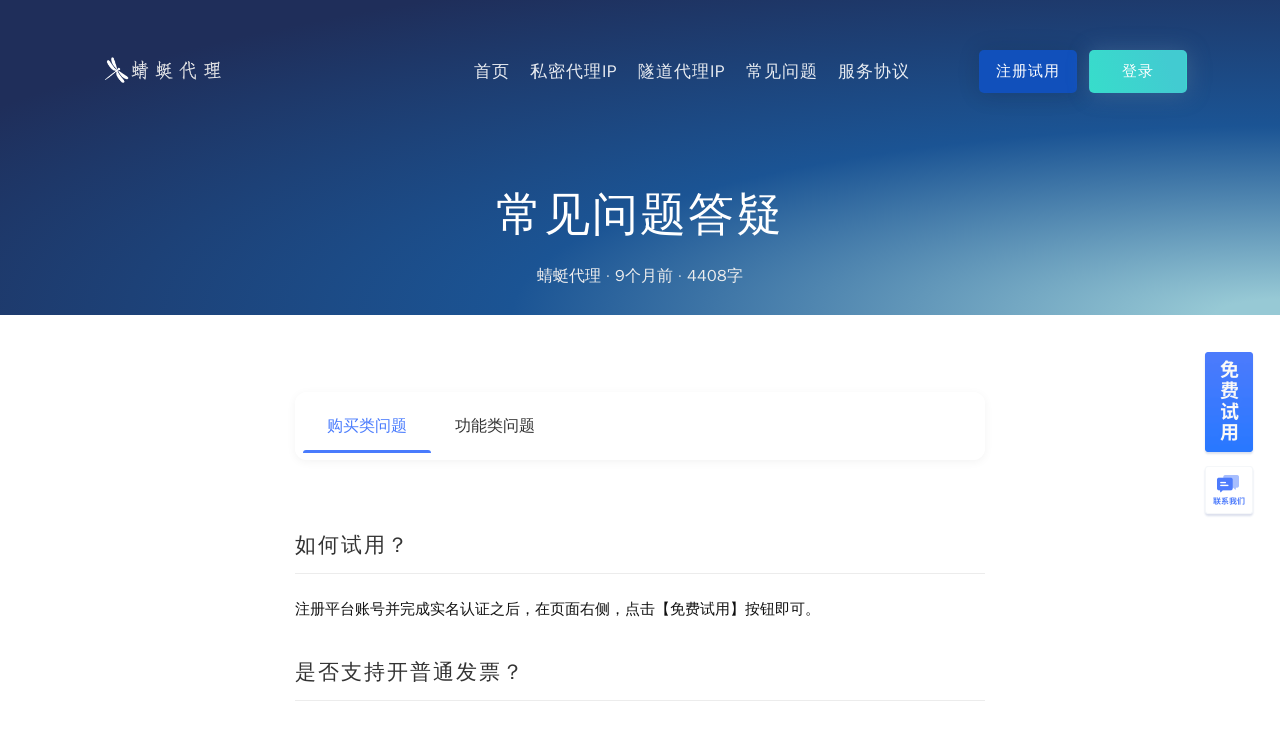

--- FILE ---
content_type: text/html; charset=UTF-8
request_url: https://proxy.horocn.com/news/jwQA.html
body_size: 6296
content:
<!DOCTYPE html><html lang="zh-CN"><head><meta charset="utf-8"><meta name="theme-color" content="#1B85B6"><meta http-equiv="X-UA-Compatible" content="IE=edge,chrome=1"><meta name="renderer" content="webkit"><meta name="viewport" content="width=device-width,initial-scale=1"><meta name="applicable-device" content="pc, mobile"><title>常见问题答疑 - 蜻蜓代理</title><link rel="stylesheet" href="/libs/theme-full.min.css?v=20250401165513"><link rel="stylesheet" href="/libs/alertifyjs/css/alertify.min.css?v=20220418"><link rel="stylesheet" href="/libs/alertifyjs/css/themes/bootstrap.min.css?v=20220418"><meta name="description" content="蜻蜓代理是国内优质代理IP服务商，支持企业发票及对公转账，新用户享免费试用（私密代理1000 IP/天，隧道代理24小时）。私密代理API与隧道代理差异：私密代理灵活管理IP列表，隧道代理自动轮转无需更换配置。提供包天/月/季/年多种套餐（24h-360天），续费不换号无缝衔接。专注国内合规代理服务，严格遵循网络政策，不提供海外代理。用户中心一键操作，7x24客服支持，助力企业高效开展合规网络业务"><link rel="canonical" href="https://proxy.horocn.com/news/jwQA.html"><script>var _hmt = _hmt || [];
        (function () {
            var hm = document.createElement("script");
            hm.src = "https://hm.baidu.com/hm.js?fa61ddc8d8754794ef2cde00dad02bc4";
            var s = document.getElementsByTagName("script")[0];
            s.parentNode.insertBefore(hm, s);
        })();</script><script type="text/javascript">(function(c,l,a,r,i,t,y){
            c[a]=c[a]||function(){(c[a].q=c[a].q||[]).push(arguments)};
            t=l.createElement(r);t.async=1;t.src="https://www.clarity.ms/tag/"+i;
            y=l.getElementsByTagName(r)[0];y.parentNode.insertBefore(t,y);
        })(window, document, "clarity", "script", "qgtwymhhq7");</script><script async src="https://www.googletagmanager.com/gtag/js?id=G-B6H6WBHPD0"></script><script>window.dataLayer = window.dataLayer || [];
        function gtag(){dataLayer.push(arguments);}
        gtag('js', new Date());

        gtag('config', 'G-B6H6WBHPD0');
        gtag('config', 'AW-818974909');</script><link href="/news-detail.css?68dde5acfc8ba8aea44e" rel="stylesheet"></head><body><div class="wrapper"><header class="transparent"><div class="container"><div class="row"><div class="col-md-2"><div class="logo"><a href="/"><img width="144px" height="33.23px" height="33.23px" src="/img/v2/logo.png" title="蜻蜓代理logo" alt="蜻蜓代理logo"></a></div></div><div class="col-md-7"><ul class="menu"><li><a href="/">首页</a></li><li><a href="/buy/secret-proxy.html">私密代理IP</a></li><li><a href="/buy/tunnel-proxy.html">隧道代理IP</a></li><li><a href="/news/jwQA.html">常见问题</a></li><li><a href="/news/GpGd.html">服务协议</a></li></ul></div><div class="col-md-3"><div id="rightNav" class="button-header"><a style="font-weight: 600;" href="/register.html" class="custom-btn btn login">注册试用</a> <a style="font-weight: 600;" href="/login-pwd.html" class="logoutBtn custom-btn btn">登录</a></div></div></div></div><div class="mobile-block"><div class="logo-mobile"><a href="/"><img width="144px" height="33.23px" src="/img/v2/logo.png" title="蜻蜓代理logo" alt="蜻蜓代理logo"></a></div><button aria-label="菜单按钮（包含注册、登录等功能）" href="javascript:;" style="background-color: transparent; border: none; box-shadow: none;" class="mobile-menu-btn"><span></span></button><div class="mobile-menu"><div class="inside"><div class="logo"><a href="/"><img width="144px" height="33.23px" src="/img/v2/logo.png" title="蜻蜓代理logo" alt="蜻蜓代理logo"></a></div><ul class="menu panel-group" id="accordion" aria-multiselectable="true"><li><a href="/">首页</a></li><li><a href="/buy/secret-proxy.html">私密代理IP</a></li><li><a href="/buy/tunnel-proxy.html">隧道代理IP</a></li><li><a href="/news.html">帮助中心</a></li></ul><div id="mobileRightNav" class="button-header"><a style="font-weight: 600;" href="/register.html" class="custom-btn btn login">注册试用</a> <a style="font-weight: 600;" href="/login-pwd.html" class="logoutBtn custom-btn btn">登录</a></div></div></div></div></header><link href="/common/sharejs/css/share.min.css" rel="stylesheet"><script src="/common/jquery/jquery.min.js"></script><script src="/common/sharejs/js/share.min.js"></script><div class="breadcrumbs" style="padding: 180px 0 15px 0;background: radial-gradient(ellipse farthest-side at 100% 100%,#97c9d5 5%,#1b5494 60%,#1f2e5a 120%)"><div class="container"><h1><a style="color: #FFFFFF" href="/news/jwQA.html">常见问题答疑</a></h1><small style="color: #eeeeee">蜻蜓代理 · <time datetime="2025-04-01T14:43:48+08:00" title="2025/04/01 14:43">9个月前</time> · 4408字</small><br><br></div></div><div style="margin-top: 35px; margin-bottom: 35px;" class="container single-blog"><div class="article-content post"><div class="description tos-main main-content"><p><div class="markdown-body editormd-preview-container" previewcontainer="true" style="padding: 20px;">
    <div class="tab-container">
        <div class="tab-buttons-container">
            <div class="tab-buttons">
                <button class="tab-button active" onclick="openTab(event, 'purchase')">购买类问题</button>
                <button class="tab-button" onclick="openTab(event, 'function')">功能类问题</button>
            </div>
        </div>
        
        <div id="purchase" class="tab-content" style="display: block;">
            <h2>如何试用？</h2>
            <p>注册平台账号并完成实名认证之后，在页面右侧，点击【免费试用】按钮即可。</p>

            <h2>是否支持开普通发票？</h2>
            <p>支持，<strong>累积消费金额满400元</strong>即可申请开具增值税电子普通发票。金额可以累积。如果金额不满400元可以联系客服进行手动提交。<br><a target="_blank" href="/user-invoice">点击进入发票申请页面</a></p>

            <h2>是否开专票？</h2>
            <p>支持。注意：只有对公转账的金额才能用于开专用发票。如果需要开【增值税专用发票】，请在后台发票申请页面，备注：【需要专票】</p>

            <h2>是否支持对公转账</h2>
            <p>支持，请联系客服，获取对公账户信息。</p>

            <h2>可以签合同吗？</h2>
            <p>可以，请联系在线客服。</p>

            <h2>包天、包月、包季和包年分别是多久？</h2>
            <ul>
                <li>包天：24小时</li>
                <li>包月：30天</li>
                <li>包季：90天</li>
                <li>包年：360天</li>
            </ul>
            
            <h2>是否支持续费？</h2>
            <p>支持。依次点击【用户中心】—【我的订单】，选择需要续费的订单号，点击【续费】按钮即可。</p>
            <p>续费后，订单号不变。所以，不需要额外修改你的业务代码。</p>
        </div>
        
        <div id="function" class="tab-content">
            <h2>私密代理和隧道代理的区别是什么？</h2>
            <ul>
                <li>私密代理：用户通过API获取代理IP列表，使用白名单 IP 进行身份验证</li>
                <li>隧道代理：不提供API，但提供统一的入口（dyn.horocn.com:50000）。用户只要接入隧道代理，每个新请求都是随机IP。隧道代理使用用户名和密码验证。</li>
            </ul>
            <p>总结：私密代理和隧道代理的主要区别是接入方式不同。隧道代理接入更方便，私密代理更灵活。</p>
            
            <h2>私密代理的白名单个数是多少个？</h2>
            <p>基础白名单5个，每新增一个私密代理订单，可额外添加3个白名单 IP。也就是说，一个有效的私密代理订单的情况下，白名单个数为 8 个。</p>

            <h2>并发数是什么意思？</h2>
            <p>我们所说的“并发数“，等于“每秒请求数”的意思</p>

            <h2>有国外的代理吗？</h2>
            <p>我们只提供国内的代理服务器，不提供国外的代理服务器。<br>我们的代理服务器符合国内互联网政策，<strong>国内正常无法访问的网站，使用代理也无法访问。</strong></p>
        </div>
    </div>
</div>

<style>
    .tab-container {
        margin-bottom: 30px;
    }
    
    .tab-buttons-container {
        background: rgba(255, 255, 255, 0.8);
        backdrop-filter: blur(8px);
        border-radius: 12px;
        padding: 8px;
        box-shadow: 0 2px 10px rgba(0, 0, 0, 0.05);
        margin-bottom: 20px;
    }
    
    .tab-buttons {
        display: flex;
    }
    
    .tab-button {
        background: none;
        border: none;
        outline: none;
        cursor: pointer;
        padding: 12px 24px;
        font-size: 16px;
        font-weight: 500;
        color: #333;
        position: relative;
        transition: all 0.3s ease;
    }
    
    .tab-button:hover {
        color: #497bfd;
    }
    
    .tab-button.active {
        color: #497bfd;
    }
    
    .tab-button.active::after {
        content: '';
        position: absolute;
        bottom: -1px;
        left: 0;
        right: 0;
        height: 3px;
        background-color: #497bfd;
        border-radius: 3px 3px 0 0;
    }
    
    .tab-content {
        display: none;
        padding: 15px 0;
        animation: fadeEffect 0.3s;
    }
    
    @keyframes fadeEffect {
        from {opacity: 0;}
        to {opacity: 1;}
    }
</style>

<script>
    function openTab(evt, tabName) {
        var i, tabcontent, tabbuttons;
        
        // Hide all tab content
        tabcontent = document.getElementsByClassName("tab-content");
        for (i = 0; i < tabcontent.length; i++) {
            tabcontent[i].style.display = "none";
        }
        
        // Remove active class from all buttons
        tabbuttons = document.getElementsByClassName("tab-button");
        for (i = 0; i < tabbuttons.length; i++) {
            tabbuttons[i].className = tabbuttons[i].className.replace(" active", "");
        }
        
        // Show the current tab and add active class to the button
        document.getElementById(tabName).style.display = "block";
        evt.currentTarget.className += " active";
    }
</script>
<h3>转载请注明</h3>
<ul>
    <li>
        <a style="display: inline-block;" href="/">蜻蜓代理</a> - <a style="display: inline-block;" href="/news/jwQA.html">常见问题答疑</a>
    </li>
    <li>头条号 - 蜻蜓软件</li>
    <li>微信公众号：蜻蜓软件（qingtingsoft）</li>
</ul></p></div><div style="margin: 10px 0 10px 0" class="share-component" data-disabled="facebook,twitter,google,tencent,linkedin,diandian"></div><div class="related-post"><h5>相关新闻</h5><ul class="animatedParent"><li class="animated bounceInLeft go"><a style="color: #39335b; font-size: 14px;" href="/news/LKb.html">蜻蜓代理为企业提供高质量代理IP...</a></li><li class="animated bounceInRight go"><a style="color: #39335b; font-size: 14px;" href="/news/gja.html">代理IP对Python爬虫工程师的重要...</a></li></ul></div></div></div><footer style="background: radial-gradient(ellipse farthest-side at 100% 100%,#97c9d5 5%,#1b5494 60%,#1f2e5a 120%)"><div class="container"><div class="widget-footer"><h4>产品</h4><ul><li><a href="/buy/tunnel-proxy.html">隧道代理IP</a></li><li><a href="/buy/secret-proxy.html">私密代理IP经典版</a></li><li><a href="/buy/fast-secret-proxy.html">私密代理IP极速版</a></li></ul></div><div class="widget-footer"><h4>支持</h4><ul><li><a href="/news.html">帮助中心</a></li><li><a href="/tools/order.html">订单查询</a></li><li><a href="/tools/api-doc">接口生成</a></li><li><a href="/tools/fetch-proxy.html">网页提取</a></li></ul></div><div class="widget-footer"><h4>联系我们</h4><ul><li><a target="_blank" href="/img/qrcode/wechat-bot-qrcode.png">客服微信</a></li><li><button data-toggle="modal" data-target="#serviceEmailModal">客服 Email</button></li></ul></div><div class="widget-footer"><h4>友情链接</h4><ul><li><a target="_blank" href="https://www.beesdc.com/">蜻蜓映射（内网穿透服务）</a></li></ul></div><div class="copyright"><p>广东朝雾科技有限公司</p><p>Copyright © 2018 - 2026 蜻蜓代理</p><p>备案号：<a style="color: white; display: inline" href="https://beian.miit.gov.cn/" target="_blank" rel="nofollow">粤ICP备18058382号-1</a> <span style="margin-left: 6px;">增值电信经营许可证：粤B2-20210408</span> <span style="margin-left:6px;">互联网虚拟专用网业务许可证：B1-20202809</span></p><p style="color: #ccc; font-size: 12px;">VERSION: v4.10.1 · 10ms</p></div></div></footer><div class="sticky-right media-pc"><a data-toggle="modal" data-target="#myModal" class="event" href="javascript:;"><img src="/img/v2/free-test-v2.png" width="52" alt="免费试用" style="display:block"></a><div id="wechatBtn" class="contactUs clickable-div"><div class="contactUs__floatBtn--mini"><img class="floatBtn" src="/img/v2/contact_us_white.png" alt="联系我们"> <img class="floatBtn-hover" src="/img/v2/contact_us.png" alt="联系我们"></div></div></div></div><div style="top: 50px;" class="modal fade" id="myModal" tabindex="-1" role="dialog" aria-labelledby="myModalLabel"><div class="modal-dialog" role="document"><div class="modal-content"><div class="modal-header"><button type="button" class="close" data-dismiss="modal" aria-label="Close"><span aria-hidden="true">&times;</span></button><h4 class="modal-title" id="myModalLabel">欢迎试用<span style="color: #316eee; font-weight: 700;">蜻蜓代理</span></h4></div><div class="modal-body"><div class="row" style="padding: 20px;"><div style="text-align: center; margin-bottom: 30px;"><button type="button" id="secretTrialBtn" style="display: inline; background: #1150BB none; border: none;" class="btn btn-primary">试用私密代理</button> <button type="button" id="dynTrialBtn" style="display: inline; background: #42cbd1 linear-gradient(69deg,#37ddcb 0,#42cbd1 80%,#42cbd1 100%); border: none;" class="btn btn-primary">试用隧道代理</button></div><div class="alert alert-warning" role="alert"><p>说明：</p><p>1. 私密代理：用户请求API接口，返回代理IP列表</p><p>2. 隧道代理：提供统一的入口，动态转发请求</p><p>3. 试用套餐说明：私密 API 代理提供 200 个 IP、1天有效时间；隧道代理提供 5 个并发，3 小时的测试时间</p></div></div></div></div></div></div><div class="modal fade" id="serviceEmailModal" tabindex="-1" role="dialog" aria-labelledby="serviceEmailModalLabel"><div class="modal-dialog" role="document"><div class="modal-content"><div class="modal-header"><button type="button" class="close" data-dismiss="modal" aria-label="Close"><span aria-hidden="true">&times;</span></button><p class="modal-title zmodal-header" id="serviceEmailModalLabel">请通过邮件联系下面的客服</p></div><div class="modal-body"><div class="row" style="padding: 20px;"><div style="text-align: center; margin-bottom: 30px;"><input id="email_result" name="email_result" type="text" value="" disabled="disabled"></div><div class="alert alert-warning" role="alert"><p>说明：</p><p>1. 大部分问题都能在<a style="display: inline;" target="_blank" href="/news/jwQA.html">《常见问题》</a>页面中能找到答案</p><p>2. 详细描述您的问题。结尾处，请注明您的平台账号</p></div></div></div></div></div></div><script type="text/javascript" src="/libs/theme-full.min.js?v=20250402121336"></script><script type="text/javascript" src="/libs/alertifyjs/alertify.min.js?v=20250303"></script><script async src="https://zz.bdstatic.com/linksubmit/push.js?v=20200401"></script><script type="text/javascript">$(document).ready(function () {
        "use strict";
        $('.mobile-menu-btn').on('click', function () {
            $(this).toggleClass('active');
            $('header').toggleClass('active');
            $('body').toggleClass('mobile-menu-open');
        });
    });</script><script type="text/javascript" src="/news-detail.js?68dde5acfc8ba8aea44e"></script></body></html>

--- FILE ---
content_type: text/css
request_url: https://proxy.horocn.com/news-detail.css?68dde5acfc8ba8aea44e
body_size: 6353
content:
.container{clear:both}.blog .container{width:1015px}.blog header .container{width:1300px}.blog aside{margin-left:40px;margin-top:14px}.blog .search-domain .container,.blog footer .container{width:1139px}.post{margin-bottom:70px}.post .top-post{margin-bottom:17px}.post .top-post h3{margin-bottom:15px}.post .top-post h3 a:hover{color:#186ae1}.post .top-post a{color:#39335b;font-size:32px;line-height:40px}.post .top-post .date,.post .top-post a{letter-spacing:1px;font-family:sans-serif}.post .top-post .date{font-size:20px;color:#8289a2}.post .post-images{margin-bottom:20px}.post .post-images img{height:220px;border-radius:6px}.post .bottom-post p{font-size:16px;color:#39335b;line-height:26px;letter-spacing:1px;margin-bottom:25px}.order{width:100%;display:block;color:#0479ec;padding:16px 0;text-align:center;border-radius:7px;margin-top:-14px;box-shadow:none;background-color:rgba(212,232,252,.5)}.single-blog{margin-top:-7px}.single-blog.container{width:760px}.single-blog .post .top-post{margin-bottom:22px;text-align:center}.single-blog p{color:#111;font-size:15px;line-height:26px;margin-bottom:3px;letter-spacing:0}.single-blog .content-post{margin-top:56px}.single-blog .content-post h4{color:#39335b;font-size:26px;margin-bottom:22px;letter-spacing:1px;font-family:sans-serif}.single-blog .content-post p a{display:inline-block}.single-blog .content-post .quote{font-size:16px;padding-left:70px;color:#39335b;margin-bottom:38px;line-height:27px;letter-spacing:1px;font-family:sans-serif}.single-blog .content-post .video{position:relative;margin-bottom:31px}.single-blog .content-post .video button{border:none;top:50%;left:50%;width:65px;height:65px;text-align:center;padding:0;position:absolute;background-color:#fff;border-radius:100%;box-shadow:1px 2px 65px rgba(0,0,0,.76);-ms-transform:translate(-50%,-50%);transform:translate(-50%,-50%);transition:.2s linear}.single-blog .content-post .video button:hover{box-shadow:none}.single-blog .content-post .video button img{width:22px;margin-left:5px}.single-blog .content-post .video iframe{margin-bottom:-2px}.single-blog .content-post .video img{border-radius:6px}.single-blog .content-post .video .modal .modal-dialog{top:50%;-ms-transform:translateY(-50%);transform:translateY(-50%);margin-top:-10px}.single-blog .content-post ul{display:inline-block;margin-bottom:18px;margin-top:20px}.single-blog .content-post ul li{display:inline-block;float:left}.single-blog .content-post ul li:first-child{margin-right:17px}.single-blog .content-post ul li:last-child{margin-top:27px}.single-blog .content-post ul li img{border-radius:6px}.single-blog .content-post .last{margin-bottom:60px}.single-blog .content-post .share{padding-bottom:56px;margin-top:60px;margin-bottom:50px;border-bottom:4px solid #e8eef5}.single-blog .content-post .share h5{color:#39335b;font-size:18px;letter-spacing:1px;font-family:sans-serif;margin-bottom:20px}.single-blog .content-post .share a{width:46px;height:46px;line-height:53px;text-align:center;border-radius:100%;display:inline-block;margin-right:10px;background-color:#0479ec;box-shadow:4px 7px 26px rgba(0,0,0,.03)}.single-blog .related-post{z-index:9;position:relative}.single-blog .related-post h5{color:#39335b;font-size:18px;font-family:sans-serif;margin-bottom:26px;letter-spacing:2px}.single-blog .related-post ul{width:100%;display:inline-block}.single-blog .related-post ul li{width:50%;float:left}.single-blog .related-post ul li img{margin-right:12px;border-radius:6px}.single-blog .related-post ul li a{color:#0479ec;font-size:18px;line-height:26px;letter-spacing:1px}.single-blog .related-post ul li a:first-child{float:left;display:inline-block}.single-blog .related-post ul li:last-child{padding-left:21px}.widget{margin-bottom:56px}.widget-title{color:#39335b;font-size:18px;letter-spacing:1px;font-family:HelveticaNeue-Bold,serif;margin-bottom:25px}.widget-categories li{margin-bottom:18px}.widget-categories li a{color:#39335b;font-size:18px}.widget-categories li a:hover{color:#186ae1}.widget-categories li span{color:#0479ec;margin-right:5px}.widget-popular li{margin-bottom:33px}.widget-popular a{color:#0479ec;font-size:18px;line-height:26px;letter-spacing:1px}.article-content pre{border-left:none!important}table td,table th{min-width:95px}.article-content .article-copyright{font-size:12px;color:#999;margin-bottom:16px}.article-content{word-break:break-word;line-height:1.75;font-weight:400;font-size:15px;overflow-x:hidden}.article-content p{line-height:inherit;margin-top:22px;margin-bottom:22px}.article-content h1,.article-content h2,.article-content h3,.article-content h4,.article-content h5,.article-content h6{color:#333;line-height:1.5;margin-top:35px;margin-bottom:10px;padding-bottom:5px}.article-content h1{font-size:30px;margin-bottom:5px}.article-content h2{padding-bottom:12px;font-size:24px;border-bottom:1px solid #ececec}.article-content h3{font-size:18px;padding-bottom:0}.article-content h4{font-size:16px}.article-content h5{font-size:15px}.article-content h6{margin-top:5px}.article-content a{color:#259}.article-content a:active,.article-content a:hover{color:#275b8c}.article-content blockquote{margin:1em 0;border-left:4px solid #ddd;padding:0 1.3rem}.article-content blockquote>p{margin:.6rem 0}.article-content ol,.article-content ul{padding-left:2.7rem}.article-content ol li,.article-content ul li{margin-bottom:.6rem}.article-content ol ol,.article-content ol ul,.article-content ul ol,.article-content ul ul{margin-top:.27rem}.article-content blockquote{color:#666;padding:20px 23px;margin:22px 0;border-left:4px solid #cbcbcb;background-color:#f8f8f8}.article-content blockquote:after{display:block;content:""}.article-content blockquote>p{margin:10px 0}.article-content ol,.article-content ul{padding-left:28px}.article-content ol li,.article-content ul li{margin-bottom:0}.article-content ol li{list-style:inherit}.article-content ul li{list-style:disc}.article-content img:not(.equation){cursor:zoom-in}.zmodal-header{color:#333;font-size:18px}.widget-footer button{background-color:transparent;border:none;font-size:16px;color:#fff;letter-spacing:0;margin:0;padding:0}.badd{width:20px;cursor:pointer;background-color:#fff;font-size:14px;-moz-user-select:none;-webkit-user-select:none;-ms-user-select:none;-khtml-user-select:none;user-select:none}.badd,.bnum{color:#d65137;border:1px solid #d65137;height:20px;text-align:center;line-height:20px;float:left}.bnum{width:33px;border-left:0;border-right:0;border-radius:0;padding:0}.bprice{color:green;text-decoration:line-through}.bprice2{color:#d65137}#loader{position:absolute;left:50%;top:50%;z-index:1;width:150px;height:150px;margin:-75px 0 0 -75px;border-radius:50%;border:16px solid #f3f3f3;border-top-color:#3498db;-webkit-animation:spin 2s linear infinite;animation:spin 2s linear infinite}@-webkit-keyframes spin{0%{-webkit-transform:rotate(0deg)}to{-webkit-transform:rotate(1turn)}}@keyframes spin{0%{transform:rotate(0deg)}to{transform:rotate(1turn)}}.animate-bottom{position:relative;-webkit-animation-name:animatebottom;-webkit-animation-duration:1s;animation-name:animatebottom;animation-duration:1s}@-webkit-keyframes animatebottom{0%{bottom:-100px;opacity:0}to{bottom:0;opacity:1}}@keyframes animatebottom{0%{bottom:-100px;opacity:0}to{bottom:0;opacity:1}}.gray{color:#999}.btn-outline{color:#563d7c;background-color:transparent;border-color:#563d7c}.btn-outline:active,.btn-outline:focus,.btn-outline:hover{color:#fff;background-color:#563d7c;border-color:#563d7c}.btn-outline-inverse{color:#fff;background-color:transparent;border-color:#cdbfe3}.btn-outline-inverse:active,.btn-outline-inverse:focus,.btn-outline-inverse:hover{color:#563d7c;text-shadow:none;background-color:#fff;border-color:#fff}.list-group{padding-left:0;margin-bottom:20px}.list-group-item{position:relative;display:block;padding:10px 15px;margin-bottom:-1px;background-color:#fff;border:1px solid #ddd}.list-group-item:first-child{border-top-left-radius:4px;border-top-right-radius:4px}.list-group-item:last-child{margin-bottom:0;border-bottom-right-radius:4px;border-bottom-left-radius:4px}a.list-group-item,button.list-group-item{color:#555}a.list-group-item .list-group-item-heading,button.list-group-item .list-group-item-heading{color:#333}a.list-group-item:focus,a.list-group-item:hover,button.list-group-item:focus,button.list-group-item:hover{color:#555;text-decoration:none;background-color:#f5f5f5}button.list-group-item{width:100%;text-align:left}.list-group-item.disabled,.list-group-item.disabled:focus,.list-group-item.disabled:hover{color:#777;cursor:not-allowed;background-color:#eee}.list-group-item.disabled .list-group-item-heading,.list-group-item.disabled:focus .list-group-item-heading,.list-group-item.disabled:hover .list-group-item-heading{color:inherit}.list-group-item.disabled .list-group-item-text,.list-group-item.disabled:focus .list-group-item-text,.list-group-item.disabled:hover .list-group-item-text{color:#777}.list-group-item.active,.list-group-item.active:focus,.list-group-item.active:hover{z-index:2;color:#fff;background-color:#337ab7;border-color:#337ab7}.list-group-item.active .list-group-item-heading,.list-group-item.active .list-group-item-heading>.small,.list-group-item.active .list-group-item-heading>small,.list-group-item.active:focus .list-group-item-heading,.list-group-item.active:focus .list-group-item-heading>.small,.list-group-item.active:focus .list-group-item-heading>small,.list-group-item.active:hover .list-group-item-heading,.list-group-item.active:hover .list-group-item-heading>.small,.list-group-item.active:hover .list-group-item-heading>small{color:inherit}.list-group-item.active .list-group-item-text,.list-group-item.active:focus .list-group-item-text,.list-group-item.active:hover .list-group-item-text{color:#c7ddef}.list-group-item-success{color:#3c763d;background-color:#dff0d8}a.list-group-item-success,button.list-group-item-success{color:#3c763d}a.list-group-item-success .list-group-item-heading,button.list-group-item-success .list-group-item-heading{color:inherit}a.list-group-item-success:focus,a.list-group-item-success:hover,button.list-group-item-success:focus,button.list-group-item-success:hover{color:#3c763d;background-color:#d0e9c6}a.list-group-item-success.active,a.list-group-item-success.active:focus,a.list-group-item-success.active:hover,button.list-group-item-success.active,button.list-group-item-success.active:focus,button.list-group-item-success.active:hover{color:#fff;background-color:#3c763d;border-color:#3c763d}.list-group-item-info{color:#31708f;background-color:#d9edf7}a.list-group-item-info,button.list-group-item-info{color:#31708f}a.list-group-item-info .list-group-item-heading,button.list-group-item-info .list-group-item-heading{color:inherit}a.list-group-item-info:focus,a.list-group-item-info:hover,button.list-group-item-info:focus,button.list-group-item-info:hover{color:#31708f;background-color:#c4e3f3}a.list-group-item-info.active,a.list-group-item-info.active:focus,a.list-group-item-info.active:hover,button.list-group-item-info.active,button.list-group-item-info.active:focus,button.list-group-item-info.active:hover{color:#fff;background-color:#31708f;border-color:#31708f}.list-group-item-warning{color:#8a6d3b;background-color:#fcf8e3}a.list-group-item-warning,button.list-group-item-warning{color:#8a6d3b}a.list-group-item-warning .list-group-item-heading,button.list-group-item-warning .list-group-item-heading{color:inherit}a.list-group-item-warning:focus,a.list-group-item-warning:hover,button.list-group-item-warning:focus,button.list-group-item-warning:hover{color:#8a6d3b;background-color:#faf2cc}a.list-group-item-warning.active,a.list-group-item-warning.active:focus,a.list-group-item-warning.active:hover,button.list-group-item-warning.active,button.list-group-item-warning.active:focus,button.list-group-item-warning.active:hover{color:#fff;background-color:#8a6d3b;border-color:#8a6d3b}.list-group-item-danger{color:#a94442;background-color:#f2dede}a.list-group-item-danger,button.list-group-item-danger{color:#a94442}a.list-group-item-danger .list-group-item-heading,button.list-group-item-danger .list-group-item-heading{color:inherit}a.list-group-item-danger:focus,a.list-group-item-danger:hover,button.list-group-item-danger:focus,button.list-group-item-danger:hover{color:#a94442;background-color:#ebcccc}a.list-group-item-danger.active,a.list-group-item-danger.active:focus,a.list-group-item-danger.active:hover,button.list-group-item-danger.active,button.list-group-item-danger.active:focus,button.list-group-item-danger.active:hover{color:#fff;background-color:#a94442;border-color:#a94442}.list-group-item-heading{margin-top:0;margin-bottom:5px}.list-group-item-text{margin-bottom:0;line-height:1.3}.bs-docs-section{margin-bottom:60px}.bs-docs-section:last-child{margin-bottom:0}.bs-callout{padding:20px;margin:20px 0;border:1px solid #eee;border-left-width:5px;border-radius:3px}.bs-callout h4{margin-top:0;margin-bottom:5px}.bs-callout p:last-child{margin-bottom:0}.bs-callout code{border-radius:3px}.bs-callout+.bs-callout{margin-top:-5px}.bs-callout-danger{border-left-color:#ce4844}.bs-callout-danger h4{color:#ce4844}.bs-callout-warning{border-left-color:#aa6708}.bs-callout-warning h4{color:#aa6708}.bs-callout-info{border-left-color:#1b809e}.bs-callout-info h4{color:#1b809e}.post h1{font-size:1.6em}.post h2{font-size:1.4em}.post h3{font-size:1.3em}.post h4{font-size:1.2em}.post h5,.post h6{font-size:1em}.post pre{padding:.5em;background:#3f3f3f;color:#dcdcdc}.z-ajs .ajs-buttons{text-align:center!important}.z-ajs-common .ajs-ok{background-color:#337ab7!important}.z-ajs .ajs-ok{background-color:#ff5722;color:#fff;border:none;border-radius:2px}.z-ajs .ajs-cancel,.z-ajs .ajs-ok{display:inline-block;height:38px;line-height:38px;padding:0 18px;white-space:nowrap;text-align:center;font-size:14px;cursor:pointer}.z-ajs .ajs-cancel{background-color:#fff;color:#666;border:1px solid #d4cfcf;border-radius:2px}.icon-zhifubao{color:#3aa1fb}.icon-weixin,.icon-zhifubao{position:relative;font-size:24px}.icon-weixin{color:#35a62e}.pricing-item{border:1px solid #ddd;border-radius:4px;-webkit-box-shadow:0 1px 1px rgba(0,0,0,.05);box-shadow:0 1px 1px rgba(0,0,0,.05)}.goodsTable{color:#6c7082;font-size:14px}.goodsTable td{border-top:none!important}.pricing-list li{width:23.3%;margin-right:0!important}.pricing-list li h2.goodsTitle{font-size:20px;color:#409eff}.buyBtn{width:100%;padding:10px 15px;font-size:15px;color:#fff;box-shadow:1px 1px 11px rgba(98,129,157,.4);border-radius:7px;display:inline-block;background-color:#448aff}.pricing-list li .commonBtn{background-color:#fff;color:#448aff;border:1px solid #448aff}.buyBtn:active,.buyBtn:hover,.buyBtn:link,.buyBtn:visited{color:#fff!important}.pricing-list li .commonBtn:active,.pricing-list li .commonBtn:hover,.pricing-list li .commonBtn:link,.pricing-list li .commonBtn:visited{color:#0479ec!important}@media only screen and (min-width:1460px){.team-block .images img{width:100%}}@media only screen and (min-width:1330px) and (max-width:1440px){.base-slider .owl-next,.base-slider .owl-prev{margin-top:-58px}.block-features img{max-width:100%;margin-left:0}}@media only screen and (min-width:1200px) and (max-width:1330px){header .menu li{margin-right:20px}header .button-header .custom-btn{width:98px}.user-slider .owl-nav .owl-next{right:50px!important}.user-slider .owl-nav .owl-prev{left:50px!important}.blog header .container{width:100%}.block-features .col-5{padding-left:0}.block-features img{margin-left:0}.block-features .row{justify-content:center}}@media only screen and (min-width:1320px){.service-page header .container,header>.container{width:1300px}}@media only screen and (min-width:1200px){.container{width:1139px}.container.small{width:1020px}.user-slider .owl-nav .owl-prev{left:-118px}.user-slider .owl-nav .owl-next{right:-110px}.user-slider .owl-nav .owl-next,.user-slider .owl-nav .owl-prev{margin-top:-5px}}@media only screen and (min-width:991px) and (max-width:1200px){header.transparent{padding:20px 0 0}header .button-header .custom-btn{width:91px}header .menu li{margin-right:16px}.base-slider h2{font-size:28px}.base-slider p{font-size:11px}.base-slider .inside{top:50%}.partner ul li{margin-right:60px}.hosting-software ul li{margin-right:60px;padding-right:60px}.our-team ul li{width:222px}.pricing-list{display:flex;flex-direction:row}.pricing-list li{width:24%}.pricing-list li h5{font-size:16px}.pricing-list li .custom-btn{font-size:12px}.pricing-table{margin-bottom:40px}.user-slider{padding-bottom:100px}.search-domain h3{padding-top:0;margin-top:-6px}.search-domain form input{width:360px}.team-block .col-6{margin-right:70px}.team-block.reverse .col-6{margin-left:70px}.service-page .container,.service-page .search-domain .container,.service-page footer .container{width:950px}.choice-plan{padding-top:145px}.choice-plan .pricing-list li{width:30%}.block-features .row{justify-content:center}.blog .container,.blog .search-domain .container,.blog footer .container{width:auto}.blog header .container{width:100%}.block-features .col-5{padding-left:0}.block-features img{max-width:100%;margin-left:0}.account-details{width:auto}.order{margin-bottom:120px}.login-bg,.tab-content{padding-bottom:150px}.form-contact{margin:-200px auto 160px}.social-icon li{width:40px;height:40px;line-height:42px;margin-right:3px}}@media only screen and (min-width:992px){.logo-mobile,.mobile-menu-btn{display:none}}@media only screen and (max-width:991px){header{padding:29px 0;background-color:#0479ec}header>.container{display:none}header.transparent{padding:0;height:58px;background-color:#0479ec}header.transparent.active{height:100%}header .button-header .custom-btn{width:96px}header .button-header .custom-btn .custom-btn,header .button-header .custom-btn.login{color:#fff}header .menu li{margin-right:16px}header .logo-mobile{display:inline-block;position:absolute;top:50%;left:30px;transform:translateY(-50%)}header .logo-mobile img{max-width:144px}.mobile-menu .logo{text-align:left;padding:10px 0 0 30px}h1,h2,h3,h4,h5,h6{line-height:normal}.base-slider h2{font-size:18px}.base-slider p{font-size:11px}.base-slider .inside{top:50%}.partner ul li{margin-right:15px}.why-choose,.why-choose .inside{margin-bottom:40px}.hosting-software{margin-bottom:80px}.hosting-software ul li{margin-right:35px;padding-right:35px}.pricing-list li{width:48%;margin-bottom:15px}.search-domain form{margin-left:0}.pricing-table{margin-bottom:60px}.user-slider{margin-bottom:100px}footer .widget-footer{width:33%;word-wrap:break-word}footer .widget-footer:nth-child(3n+1){clear:both}footer .widget-footer.last{width:33%;padding-left:0}.team-block{margin-bottom:60px}.team-block .col-6{margin-right:0}.team-block h3{font-size:21px}.team-block.reverse .col-6{margin-left:0}.team-block.reverse h3{line-height:30px}.about-block{background-position:top}.our-team ul li{width:23%}.breadcrumbs{padding:150px 0}.login-bg,.sign-up{margin:0 15px}.service-page .container,.service-page .search-domain .container,.service-page footer .container{width:750px}.search-domain h3{padding-bottom:10px}.block-features .row{align-items:center;flex-direction:column}.block-features img{max-width:100%;margin-left:0}.block-features .col-5{padding-left:15px}.choice-plan{padding:120px 0 0}.choice-plan .pricing-list li{width:30%;margin-right:25px}.choice-plan .pricing-list li .price{font-size:26px}.bottom-info-plans ul li{margin-right:20px}.user-slider .inside{width:100%}.tab-content{padding-bottom:220px}.content-order .account-details,.content-order .tab-content{width:auto;float:none}.total-order{width:100%}.account-details .bottom{margin-bottom:90px}.account-details form .form-group.col-2 input{width:344px}.error-page .inside{padding-top:150px;padding-bottom:150px}.order{margin-bottom:30px}.blog aside{margin-left:0;margin-bottom:120px}.blog .container,.blog .search-domain .container,.blog footer .container{width:auto}.single-blog .related-post ul li:last-child{padding-left:0}.post .post-images img{height:auto}.form-contact{margin:-200px auto 150px}.form-contact form,.login-bg form,.sign-up form{margin:0 15px}.contact .mobile-menu .inside{padding:0}.contact .bg-form .container{width:100%}.contact .inside.left{padding-right:0}.contact .inside.right{padding-left:0}.login-bg form,.sign-up form{margin:30px auto}.login-page header{background-color:#0479ec}}@media only screen and (max-width:768px){header{margin-bottom:60px}.base-slider .custom-btn{font-size:12px;padding:11px 22px}.base-slider .inside{width:100%}.base-slider .inside p{font-size:9px}.title-head{font-size:24px;line-height:normal;margin-bottom:50px}.partner{padding-bottom:40px;margin-bottom:0}.partner ul li{margin-bottom:15px}.hosting-software ul li{width:50%;float:left;margin-right:0;padding-right:0;margin-bottom:30px}.hosting-software ul li:nth-child(2){border:none}.pricing-list li{width:100%;margin-right:0}.info-pricing{padding:53px 30px 22px}.info-pricing ul .custom-btn{padding:10px 15px;font-size:12px}.info-pricing ul li{background-size:7%}.user-slider{margin-bottom:150px}.user-slider .inside{width:100%}.search-domain{padding:30px 0 45px}.search-domain h3{margin-bottom:15px}.search-domain form .custom-btn,.search-domain form .form-group,.search-domain form input{width:100%}.search-domain form .custom-btn{margin-left:0}.pre-footer{margin-bottom:-4%}footer .widget-footer{width:50%}footer .widget-footer:nth-child(odd){clear:both}footer .widget-footer:nth-child(3n+1){clear:none}footer .widget-footer.last{width:50%;padding-left:0}.info-block{padding:35px 0;margin-bottom:40px}.info-block p{font-size:22px}.team-block .col-6{width:100%;margin-bottom:30px}.team-block .row{flex-direction:column}.team-block .images{padding-right:15px}.team-block.reverse{flex-direction:column-reverse}.team-block.reverse .col-6{width:100%}.team-block.reverse .images img{padding-left:15px}.team-block .images img{width:auto;margin-left:0}.about-block .hosting-software ul li{width:50%}.about-block .hosting-software ul li:first-child,.about-block .hosting-software ul li:last-child{width:50%;text-align:center}.our-team ul{margin-bottom:0}.our-team ul li{width:49%;margin-right:3px;margin-bottom:20px}.our-team ul li:nth-child(odd){clear:both}.user-slider .owl-next,.user-slider .owl-prev{display:none}.service-page .container,.service-page .search-domain .container,.service-page footer .container{width:auto}.choice-plan{margin-bottom:60px}.choice-plan h2{font-size:32px}.choice-plan .pricing-list li{width:48%;margin-right:0}.tab-content a{font-size:11px}.block-features .col-5{padding-right:15px;padding-left:15px;margin-right:0}.block-features .row{flex-direction:column}.block-features img{margin-left:0}.bottom-info-plans{padding:260px 0 80px}.bottom-info-plans ul li{margin-bottom:15px}.info-plan{padding-bottom:40px}.info-plan p{margin-bottom:30px}.info-plans table tr{padding:0 15px;display:block}.info-plans table tr td{padding:15px!important;width:23%!important;display:inline-block}.search-domain form .select-options{left:0}.select-options{width:100%}.select-options li{padding:10px}.top-panel .nav li{margin-right:15px}.top-panel .nav li a{font-size:11px}.my-account .tab-content{padding-bottom:20px}.account-details form .form-group.col-2 input,.password,.payment-history,.tab-content .content{width:100%}.account-details .bottom{margin-bottom:60px}.total-order{width:100%;margin-bottom:30px}.order-page .tab-content .content{padding:15px}.order-page .tab-content div>img{margin-left:0}.single-blog.container{width:100%}.single-blog .content-post .quote{padding-left:0}.single-blog .content-post ul li{width:100%;float:none;text-align:center}.single-blog .content-post ul li:first-child{margin-right:0}.single-blog .related-post{margin-bottom:160px}.single-blog .related-post ul li{width:100%;float:none;display:inline-block;margin-bottom:30px}.blog aside{margin-bottom:170px}.info-block-contact:after{display:none}.form-contact{width:100%}.login-bg,.sign-up{padding-bottom:110px}.login-bg form,.sign-up form{width:100%}}@media only screen and (max-width:480px){.base-slider{padding-top:55px}.base-slider .owl-next,.base-slider .owl-prev{display:none}.base-slider .inside{margin-top:-15px}.base-slider .inside p{line-height:15px;margin-bottom:10px}.base-slider h2{font-size:13px;line-height:normal}.base-slider .custom-btn{font-size:10px;padding:10px 16px}.partner{padding-bottom:20px;margin-bottom:30px}.partner ul{flex-direction:column}.partner ul li{width:50%;margin-right:0}.hosting-software ul li span{font-size:12px}.title-head{font-size:16px}.info-pricing{padding:30px 15px 10px}.info-pricing ul{width:100%;float:none}.info-pricing ul.right{padding-left:0}.info-pricing ul li{background-size:8%}.pricing-table{margin-bottom:30px}.user-slider .owl-nav .owl-next,.user-slider .owl-nav .owl-prev{display:none}.search-domain h3{font-size:24px}.search-domain form input{padding-left:15px}footer{padding-top:60px}footer .widget-footer{width:100%;text-align:center}footer .widget-footer.last{width:100%}.widget-footer{margin-bottom:40px}.breadcrumbs{padding:100px 0}.our-team ul li{width:100%;margin-right:0;padding-right:0}.info-block p{font-size:18px;line-height:28px;letter-spacing:0}.info-plan p{margin-bottom:30px}.team-block h3{font-size:20px;letter-spacing:0}.team-block.reverse h3{font-size:24px}.about-block .hosting-software{display:inline-block}.error-page .inside h2{font-size:125px}.error-page .inside h4{font-size:26px;letter-spacing:0}.error-page .inside p{font-size:12px;letter-spacing:0}.choice-plan h2{font-size:20px}.choice-plan .nav-tabs li a{font-size:10px;padding:6px 16px}.choice-plan .pricing-list li{width:100%}.bottom-info-plans .title-head{margin-top:40px}.info-plans table thead tr td{font-size:10px}.info-plans table tr{padding:0 15px;width:100%;display:inline-block}.info-plans table tr td{float:left;padding:6px!important;width:25%!important;margin-bottom:5px;font-size:10px}.info-plans table tr td.text-left{text-align:center}.info-plans table tr td img{width:12px}.info-plans table tr td b{font-size:8px}.top-panel{padding:15px 0;margin-bottom:50px}.top-panel .nav li{width:100%;margin-right:0;margin-bottom:10px}.tab-content{padding-bottom:0}.tab-content h5{font-size:20px;letter-spacing:1px}.tab-content h6{font-size:16px}.tab-content .content{text-align:center;display:inline-block}.tab-content .content a{font-size:15px}.tab-content .center{padding:0;margin:20px 0;flex-direction:column}.tab-content .last{text-align:center;margin-top:5px}.my-account .content>div{margin-bottom:20px}.my-account .content .center,.my-account .content .last{width:50%;float:left;margin:0;text-align:left;display:inline-block}.my-account #information .content div,.my-account #payments .content div{width:50%;float:left;text-align:left}#plan .content .last a{margin-bottom:37px}.order-page .breadcrumbs{padding:110px 0 83px;margin-bottom:40px}.order-page .breadcrumbs h1{font-size:32px}.order-page .tab-content .content{width:100%}.order-page .tab-content .content>div{margin-bottom:20px}.order-page .tab-content .content .center,.order-page .tab-content .content .last{width:50%;float:left;text-align:left;padding-left:0;margin:0}.order-page .tab-content .center{padding-right:0}.tab-content a{text-decoration:underline;border-bottom:none}.content-order .first{padding-left:0}.account-details form .form-group.col-2{width:100%}.account-details form .form-group.col-2:nth-child(2),.account-details form .form-group.col-2:nth-child(5){padding-left:0}.post .top-post a{font-size:18px;line-height:26px}.single-blog .related-post ul li a{font-size:14px;line-height:22px}.form-contact form,.login-bg form,.sign-up form{padding:30px 15px}.login-page header{margin-bottom:60px}.login-bg form h2,.sign-up form h2{margin-bottom:20px}.login-bg form .form-group,.sign-up form .form-group{margin-bottom:35px}.login-bg form button,.sign-up form button{margin-top:20px}}

--- FILE ---
content_type: application/javascript; charset=utf-8
request_url: https://proxy.horocn.com/news-detail.js?68dde5acfc8ba8aea44e
body_size: 12252
content:
!function(n){var r={};function o(e){if(r[e])return r[e].exports;var t=r[e]={i:e,l:!1,exports:{}};return n[e].call(t.exports,t,t.exports,o),t.l=!0,t.exports}o.m=n,o.c=r,o.d=function(e,t,n){o.o(e,t)||Object.defineProperty(e,t,{enumerable:!0,get:n})},o.r=function(e){"undefined"!=typeof Symbol&&Symbol.toStringTag&&Object.defineProperty(e,Symbol.toStringTag,{value:"Module"}),Object.defineProperty(e,"__esModule",{value:!0})},o.t=function(t,e){if(1&e&&(t=o(t)),8&e)return t;if(4&e&&"object"==typeof t&&t&&t.__esModule)return t;var n=Object.create(null);if(o.r(n),Object.defineProperty(n,"default",{enumerable:!0,value:t}),2&e&&"string"!=typeof t)for(var r in t)o.d(n,r,function(e){return t[e]}.bind(null,r));return n},o.n=function(e){var t=e&&e.__esModule?function(){return e.default}:function(){return e};return o.d(t,"a",t),t},o.o=function(e,t){return Object.prototype.hasOwnProperty.call(e,t)},o.p="/",o(o.s=1)}([function(e,t,n){function r(e){if(i[e])return i[e].exports;var t=i[e]={i:e,l:!1,exports:{}};return o[e].call(t.exports,t,t.exports,r),t.l=!0,t.exports}var o,i;"undefined"!=typeof self&&self,e.exports=(i={},r.m=o=[function(e,t,n){"use strict";n(1);var r={version:"0.1 dev",env:"prod",apiList:{prod:{add_shop_order:"https://pay.horocn.com/v1/shop-orders",add_jsj_order:"https://pay.horocn.com/v1/jsj-orders",query_order:"https://pay.horocn.com/v1/shop-orders",bzhh_result:"https://api.horocn.com/v1/zxcs/bzhh"}},getCookie:function(e){for(var t=e+"=",n=document.cookie.split(";"),r=0;r<n.length;r++){for(var o=n[r];" "==o.charAt(0);)o=o.substring(1,o.length);if(0==o.indexOf(t))return o.substring(t.length,o.length)}return null},getQueryValue:function(e,t,n){n=n||window.location.href,e=e.replace(/[\[\]]/g,"\\$&");var r=new RegExp("[?&]"+e+"(=([^&#]*)|&|#|$)").exec(n);return r&&r[2]?decodeURIComponent(r[2].replace(/\+/g," ")):t},createShopOrder:function(e,t,n,r){var o=this.apiList[this.env].add_shop_order,i=new FormData,a=this.getCookie("unique_id");i.append("pay_point",e),i.append("channel",t),i.append("unique_id",a),fetch(o,{method:"POST",body:i}).then(function(e){return e.json()}).then(function(e){n(e)}).catch(function(e){r(e)})},createJsjOrder:function(e,t,n,r){var o=this.getCreateJsjOrderUrl(e,t);fetch(o).then(function(e){return e.json()}).then(function(e){n(e)}).catch(function(e){r(e)})},getCreateJsjOrderUrl:function(e,t){return this.apiList[this.env].add_jsj_order+"?pay_channel="+e+"&order_id="+t},queryOrder:function(e,t,n){var r=this.apiList[this.env].query_order+"/"+e;fetch(r).then(function(e){return e.json()}).then(function(e){t(e)}).catch(function(e){n(e)})}};e.exports=r,e.exports.default=r},function(e,t){!function(e){"use strict";function r(e){if("string"!=typeof e&&(e=String(e)),/[^a-z0-9\-#$%&'*+.\^_`|~]/i.test(e))throw new TypeError("Invalid character in header field name");return e.toLowerCase()}function o(e){return"string"!=typeof e&&(e=String(e)),e}function i(t){var e={next:function(){var e=t.shift();return{done:void 0===e,value:e}}};return Ka.iterable&&(e[Symbol.iterator]=function(){return e}),e}function a(t){this.map={},t instanceof a?t.forEach(function(e,t){this.append(t,e)},this):Array.isArray(t)?t.forEach(function(e){this.append(e[0],e[1])},this):t&&Object.getOwnPropertyNames(t).forEach(function(e){this.append(e,t[e])},this)}function s(e){if(e.bodyUsed)return Promise.reject(new TypeError("Already read"));e.bodyUsed=!0}function c(n){return new Promise(function(e,t){n.onload=function(){e(n.result)},n.onerror=function(){t(n.error)}})}function t(e){var t=new FileReader,n=c(t);return t.readAsArrayBuffer(e),n}function n(e){if(e.slice)return e.slice(0);var t=new Uint8Array(e.byteLength);return t.set(new Uint8Array(e)),t.buffer}function u(){return this.bodyUsed=!1,this._initBody=function(e){if(this._bodyInit=e)if("string"==typeof e)this._bodyText=e;else if(Ka.blob&&Blob.prototype.isPrototypeOf(e))this._bodyBlob=e;else if(Ka.formData&&FormData.prototype.isPrototypeOf(e))this._bodyFormData=e;else if(Ka.searchParams&&URLSearchParams.prototype.isPrototypeOf(e))this._bodyText=e.toString();else if(Ka.arrayBuffer&&Ka.blob&&v(e))this._bodyArrayBuffer=n(e.buffer),this._bodyInit=new Blob([this._bodyArrayBuffer]);else{if(!Ka.arrayBuffer||!ArrayBuffer.prototype.isPrototypeOf(e)&&!m(e))throw new Error("unsupported BodyInit type");this._bodyArrayBuffer=n(e)}else this._bodyText="";this.headers.get("content-type")||("string"==typeof e?this.headers.set("content-type","text/plain;charset=UTF-8"):this._bodyBlob&&this._bodyBlob.type?this.headers.set("content-type",this._bodyBlob.type):Ka.searchParams&&URLSearchParams.prototype.isPrototypeOf(e)&&this.headers.set("content-type","application/x-www-form-urlencoded;charset=UTF-8"))},Ka.blob&&(this.blob=function(){var e=s(this);if(e)return e;if(this._bodyBlob)return Promise.resolve(this._bodyBlob);if(this._bodyArrayBuffer)return Promise.resolve(new Blob([this._bodyArrayBuffer]));if(this._bodyFormData)throw new Error("could not read FormData body as blob");return Promise.resolve(new Blob([this._bodyText]))},this.arrayBuffer=function(){return this._bodyArrayBuffer?s(this)||Promise.resolve(this._bodyArrayBuffer):this.blob().then(t)}),this.text=function(){var e,t,n,r=s(this);if(r)return r;if(this._bodyBlob)return e=this._bodyBlob,t=new FileReader,n=c(t),t.readAsText(e),n;if(this._bodyArrayBuffer)return Promise.resolve(function(e){for(var t=new Uint8Array(e),n=new Array(t.length),r=0;r<t.length;r++)n[r]=String.fromCharCode(t[r]);return n.join("")}(this._bodyArrayBuffer));if(this._bodyFormData)throw new Error("could not read FormData body as text");return Promise.resolve(this._bodyText)},Ka.formData&&(this.formData=function(){return this.text().then(f)}),this.json=function(){return this.text().then(JSON.parse)},this}function l(e,t){var n,r,o=(t=t||{}).body;if(e instanceof l){if(e.bodyUsed)throw new TypeError("Already read");this.url=e.url,this.credentials=e.credentials,t.headers||(this.headers=new a(e.headers)),this.method=e.method,this.mode=e.mode,o||null==e._bodyInit||(o=e._bodyInit,e.bodyUsed=!0)}else this.url=String(e);if(this.credentials=t.credentials||this.credentials||"omit",!t.headers&&this.headers||(this.headers=new a(t.headers)),this.method=(n=t.method||this.method||"GET",r=n.toUpperCase(),-1<b.indexOf(r)?r:n),this.mode=t.mode||this.mode||null,this.referrer=null,("GET"===this.method||"HEAD"===this.method)&&o)throw new TypeError("Body not allowed for GET or HEAD requests");this._initBody(o)}function f(e){var o=new FormData;return e.trim().split("&").forEach(function(e){if(e){var t=e.split("="),n=t.shift().replace(/\+/g," "),r=t.join("=").replace(/\+/g," ");o.append(decodeURIComponent(n),decodeURIComponent(r))}}),o}function d(e,t){t=t||{},this.type="default",this.status="status"in t?t.status:200,this.ok=200<=this.status&&this.status<300,this.statusText="statusText"in t?t.statusText:"OK",this.headers=new a(t.headers),this.url=t.url||"",this._initBody(e)}if(!e.fetch){var p="Symbol"in e&&"iterator"in Symbol,y="FileReader"in e&&"Blob"in e&&function(){try{return new Blob,!0}catch(e){return!1}}();if("ArrayBuffer"in e)var h=["[object Int8Array]","[object Uint8Array]","[object Uint8ClampedArray]","[object Int16Array]","[object Uint16Array]","[object Int32Array]","[object Uint32Array]","[object Float32Array]","[object Float64Array]"],v=function(e){return e&&DataView.prototype.isPrototypeOf(e)},m=ArrayBuffer.isView||function(e){return e&&-1<h.indexOf(Object.prototype.toString.call(e))};a.prototype.append=function(e,t){e=r(e),t=o(t);var n=this.map[e];this.map[e]=n?n+","+t:t},a.prototype.delete=function(e){delete this.map[r(e)]},a.prototype.get=function(e){return e=r(e),this.has(e)?this.map[e]:null},a.prototype.has=function(e){return this.map.hasOwnProperty(r(e))},a.prototype.set=function(e,t){this.map[r(e)]=o(t)},a.prototype.forEach=function(e,t){for(var n in this.map)this.map.hasOwnProperty(n)&&e.call(t,this.map[n],n,this)},a.prototype.keys=function(){var n=[];return this.forEach(function(e,t){n.push(t)}),i(n)},a.prototype.values=function(){var t=[];return this.forEach(function(e){t.push(e)}),i(t)},a.prototype.entries=function(){var n=[];return this.forEach(function(e,t){n.push([t,e])}),i(n)},p&&(a.prototype[Symbol.iterator]=a.prototype.entries);var b=["DELETE","GET","HEAD","OPTIONS","POST","PUT"];l.prototype.clone=function(){return new l(this,{body:this._bodyInit})},u.call(l.prototype),u.call(d.prototype),d.prototype.clone=function(){return new d(this._bodyInit,{status:this.status,statusText:this.statusText,headers:new a(this.headers),url:this.url})},d.error=function(){var e=new d(null,{status:0,statusText:""});return e.type="error",e};var g=[301,302,303,307,308];d.redirect=function(e,t){if(-1===g.indexOf(t))throw new RangeError("Invalid status code");return new d(null,{status:t,headers:{location:e}})},e.Headers=a,e.Request=l,e.Response=d,e.fetch=function(o,i){return new Promise(function(n,e){var t=new l(o,i),r=new XMLHttpRequest;r.onload=function(){var e={status:r.status,statusText:r.statusText,headers:function(e){var o=new a;return e.split(/\r?\n/).forEach(function(e){var t=e.split(":"),n=t.shift().trim();if(n){var r=t.join(":").trim();o.append(n,r)}}),o}(r.getAllResponseHeaders()||"")};e.url="responseURL"in r?r.responseURL:e.headers.get("X-Request-URL");var t="response"in r?r.response:r.responseText;n(new d(t,e))},r.onerror=function(){e(new TypeError("Network request failed"))},r.ontimeout=function(){e(new TypeError("Network request failed"))},r.open(t.method,t.url,!0),"include"===t.credentials&&(r.withCredentials=!0),"responseType"in r&&y&&(r.responseType="blob"),t.headers.forEach(function(e,t){r.setRequestHeader(t,e)}),r.send(void 0===t._bodyInit?null:t._bodyInit)})},e.fetch.polyfill=!0}}("undefined"!=typeof self?self:this)}],r.c=i,r.d=function(e,t,n){r.o(e,t)||Object.defineProperty(e,t,{configurable:!1,enumerable:!0,get:n})},r.n=function(e){var t=e&&e.__esModule?function(){return e.default}:function(){return e};return r.d(t,"a",t),t},r.o=function(e,t){return Object.prototype.hasOwnProperty.call(e,t)},r.p="",r(r.s=0))},function(e,t,n){"use strict";n(2),n(3),n(4),n(5),$(document).ready(function(){try{$.ajax({type:"GET",url:"/api/news-counter",success:function(e){}})}catch(e){}})},function(e,t,n){},function(e,t,n){},function(e,t,n){},function(e,t,n){"use strict";var r="function"==typeof Symbol&&"symbol"==typeof Symbol.iterator?function(e){return typeof e}:function(e){return e&&"function"==typeof Symbol&&e.constructor===Symbol&&e!==Symbol.prototype?"symbol":typeof e};n(6),n(7),n(8);var o,i=function(e){if(e&&e.__esModule)return e;var t={};if(null!=e)for(var n in e)Object.prototype.hasOwnProperty.call(e,n)&&(t[n]=e[n]);return t.default=e,t}(n(9)),a=(o=n(0))&&o.__esModule?o:{default:o};!function(){try{$(document).ready(function(){function n(){$("#rightNav").html('\n                        <a style="font-weight: 600;" href="/register.html" class="custom-btn btn login">注册试用</a>\n                        <a style="font-weight: 600;" href="/login-pwd.html" class="logoutBtn custom-btn btn">登录</a>\n                '),$("#mobileRightNav").html('\n                        <a style="font-weight: 600;" href="/register.html" class="custom-btn btn login">注册试用</a>\n                        <a style="font-weight: 600;" href="/login-pwd.html" class="logoutBtn custom-btn btn">登录</a>\n                '),i.eraseCookie("phone"),i.eraseCookie("unique_id")}$.ajax({type:"GET",url:"/user-session",success:function(e){if("object"===(void 0===e?"undefined":r(e))&&"code"in e&&0!==e.code)return n();var t=new URL(window.location.href);"no"!==e.is_real_name_auth||["/user-auth","/user-personal-auth","/user-corp-auth"].includes(t.pathname)||alertify.confirm().setHeader("提醒消息").setContent("请先完成实名认证").set({labels:{ok:"确认",cancel:"取消"},movable:!1,transition:"fade",onok:function(e){window.location.href="/user-auth"}}).show(!0,"z-ajs z-ajs-common"),$("#rightNav").html('\n<a style="font-weight: 600; font-size: 12px;" href="/user-info" class="custom-btn btn login">用户中心</a>\n<a style="font-weight: 600; font-size: 12px;" href="javascript:;" class="logoutBtn custom-btn btn">退出登录</a>\n                '),$("#mobileRightNav").html('\n<a style="font-weight: 600; font-size: 12px;" href="/user-info" class="custom-btn btn login">用户中心</a>\n<a style="font-weight: 600; font-size: 12px;" href="javascript:;" class="logoutBtn custom-btn btn">退出登录</a>\n                '),i.setCookie("phone",e.phone,8),i.setCookie("unique_id",e.unique_id,8),i.setCookie("balance",e.balance,8),i.setCookie("is_dyn_trialled",e.is_dyn_trialled,8),i.setCookie("is_sapi_trialled",e.is_sapi_trialled,8),i.setCookie("whitelist_count",e.whitelist_count,8),$(".logoutBtn").on("click",function(){$.ajax({type:"DELETE",url:"/user-session",success:function(e){i.eraseCookie("JSESSID"),i.eraseCookie("is_sapi_trialled"),i.eraseCookie("is_dyn_trialled"),i.eraseCookie("balance"),i.eraseCookie("unique_id"),i.eraseCookie("phone"),window.location.href="/"},error:function(e){alert("退出登录失败，请重试。")}})}),i.clarityTrackerIdentify(e.unique_id)},error:n})}),$(document).ready(function(){var e=a.default.getQueryValue("utm_source","",window.location.href),t=a.default.getQueryValue("utm_term","",window.location.href);if(e)return i.setCookie("u_source",e,365),i.setCookie("u_term",t,365),i.clarityTrackerSet("utm_source",e),void i.clarityTrackerSet("utm_term",t);if(e=i.getCookie("u_source"),t=i.getCookie("u_term"),!e){if(e="default",document.referrer){var n=new URL(document.referrer);n.host.endsWith("proxy.horocn.com")?e="default":(e=n.host,t=document.referrer)}i.setCookie("u_source",e,365),i.setCookie("u_term",t,365)}});var e=i.getServiceEmail();$("#email_result").val(e),$("#serviceQQBtn").on("click",function(e){var t=window.open("http://wpa.qq.com/msgrd?v=3&uin=1786178969&site=qq&menu=yes","_blank");t&&t.focus(),alertify.alert("提醒消息","如果无法打开聊天窗口，请手动添加客服QQ：1786178969")}),$(document).ready(function(){i.registerTrialEvent()}),$(document).ready(function(){i.getCookie("first_visit")||(i.clarityTrackerEvent("first_visit"),i.setCookie("first_visit","true",365))})}catch(e){}}()},function(e,t,n){},function(e,t,n){},function(e,t,n){},function(e,t,n){"use strict";var r="function"==typeof Symbol&&"symbol"==typeof Symbol.iterator?function(e){return typeof e}:function(e){return e&&"function"==typeof Symbol&&e.constructor===Symbol&&e!==Symbol.prototype?"symbol":typeof e},o=a(n(0)),y=a(n(10)),i=a(n(11));function a(e){return e&&e.__esModule?e:{default:e}}var u={clarityTrackerEvent:function(e){(new i.default).event(e)},clarityTrackerSet:function(e,t){(new i.default).set(e,t)},clarityTrackerIdentify:function(e,t,n,r){(new i.default).identify(e,t,n,r)},apiS:function(e){var t,n,r,o=E;function i(){var e=["1zCcRXj","[uFJEKEgaZAPkUFgkkAbXOBLAQDBZJZVYzFlTCWWRvFzfSSWLXHTubviDjRaUIJJZiZJCQjMHBKEk]","IzapmmUObhoTdQut:qblpDCankBddWedwAgLKdDTv","6337826aTFFyR",'{}.constructor("return this")( )',"hasOwnProperty","v2qz322jh2hv2mhf","log","4505650ITxzry","[IzpmmUOhTdQqpDCBddWedwAgLKdDTv]","length","charCodeAt","8qBKEaG","t_k","split","1119293wvDCPw","keys","return (function() ","79244FunlRs","replace","5ahjSlF","6nct7sndxfm5mggsjx46qmpuqsb4bftu","apply","t_s","4248972SyjWYW","indexOf","27YaGkvR","substring","1044786zHCKQm","fromCharCode","966258ASsSRv","u2gy73b5u2zhb4mvwp46w772dvsucd46"];return(i=function(){return e})()}!function(){for(var e=E,t=i();;)try{if(440835==parseInt(e(182))/1*(parseInt(e(180))/2)+parseInt(e(176))/3*(parseInt(e(200))/4)+parseInt(e(202))/5*(parseInt(e(178))/6)+parseInt(e(197))/7*(parseInt(e(194))/8)+parseInt(e(206))/9+-parseInt(e(190))/10+-parseInt(e(185))/11)break;t.push(t.shift())}catch(e){t.push(t.shift())}}(),t=this,r=!0?function(){if(n){var e=n[E(204)](t,arguments);return n=null,e}}:function(){},n=function(){var a=E,e=void 0;try{e=Function(a(199)+a(186)+");")()}catch(a){e=window}function r(e,t,n){var r=a;if(e[r(192)]!=t)return!1;for(var o=0;o<t;o++)for(var i=0;i<n[r(192)];i+=2)if(o==n[i]&&e[r(193)](o)!=n[i+1])return!1;return!0}function o(e,t,n){return r(t,n,e)}function t(e,t,n){return o(t,e,n)}var n=new RegExp(a(183),"g"),i="uFJEKEprogxay.ZhoroAPkcUFn.gckokAmbX;proOBxLyA.hoQDBrZoJcn.ZVYzFlTteCstWWRvFzfSSWLXHTubviDjRaUIJJZiZJCQjMHBKEk"[a(201)](n,"")[a(196)](";"),s=void 0,c=void 0,u=void 0,l=void 0;for(var f in e)if(r(f,8,[7,116,5,101,3,117,0,100])){s=f;break}for(var d in e[s])if(t(d,[5,110,0,100],6)){c=d;break}for(var p in e[s])if(t(p,[7,110,0,108],8)){u=p;break}if(!(c<"~"))for(var y in e[s][u])if(o([7,101,0,104],y,8)){l=y;break}if(s&&e[s]){var h=e[s][c],v=!!e[s][u]&&e[s][u][l],m=h||v;if(m){for(var b=!1,g=0;g<i[a(192)];g++){var w=i[g],_=w[0]===String[a(179)](46)?w.slice(1):w,x=m[a(192)]-_[a(192)],k=m[a(175)](_,x);-1===k||k!==x||m[a(192)]!=w[a(192)]&&0!==w[a(175)](".")||(b=!0)}if(!b){var T=new RegExp(a(191),"g"),C=a(184)[a(201)](T,"");e[s][u]=C}}}},r();var a=o(203),s=o(181),c=o(188);e[o(195)]=a,e[o(205)]=s;var u=Object[o(198)](e).sort(),l="";for(var f in u)u[o(187)](f)&&(l+=u[f]+"="+e[u[f]]+"&");function E(e,t){var n=i();return(E=function(e,t){return n[e-=175]})(e,t)}l=l.substr(0,l[o(192)]-1);var d=(0,y.default)(l+c),p=(0,y.default)(d+c);return delete e.t_k,delete e[o(205)],(d+p)[o(177)](0,24)},registerTrialEvent:function(){var r=this,o=r.getCookie("unique_id");$("#secretTrialBtn").on("click",function(){$("#secretTrialBtn").prop("disabled",!0);var e={action:"trial-secret-proxy",unique_id:o,timestamp:Date.now()/1e3|0};e.sign=r.apiS(e);var t=JSON.stringify(e),n=r.b64encode(t);$.ajax({type:"GET",url:"/secret-proxy-trial?s_params="+n,success:function(e){if(0===e.code){var t=r.getAlertMessage(e);return alertify.alert("提醒消息",t).set("onok",function(e){return!(window.location.href="/user-secret-orders")}),!1}if(20004===e.code)alertify.alert("错误消息",e.msg).set("onok",function(e){window.location.href="/register.html"});else{var n=r.getAlertMessage(e);alertify.alert("错误消息",n)}},error:function(e){var t=e.responseText,n=$.parseJSON(t);alertify.alert("错误消息",n.msg)}})}),$("#dynTrialBtn").on("click",function(){$("#dynTrialBtn").prop("disabled",!0);var e={action:"trial-tunnel-proxy",unique_id:o,timestamp:Date.now()/1e3|0};e.sign=r.apiS(e);var t=JSON.stringify(e),n=r.b64encode(t);$.ajax({type:"GET",url:"/tunnel-proxy-trial?s_params="+n,success:function(e){if(0===e.code){var t=r.getAlertMessage(e);return alertify.alert("提醒消息",t).set("onok",function(e){return!(window.location.href="/user-tunnel-orders")}),!1}if(20004===e.code)alertify.alert("错误消息",e.msg).set("onok",function(e){window.location.href="/register.html"});else{var n=r.getAlertMessage(e);alertify.alert("错误消息",n)}},error:function(e){var t=e.responseText,n=$.parseJSON(t);alertify.alert("错误消息",n.msg)}})})},getAlertMessage:function(e){if(null==e)return"";var t=void 0;return Object.prototype.hasOwnProperty.call(e,"data")&&null!==(t=e.data)&&"object"===(void 0===t?"undefined":r(t))&&Object.prototype.hasOwnProperty.call(t,"tip")&&"string"==typeof t.tip&&""!==t.tip.trim()?t.tip:Object.prototype.hasOwnProperty.call(e,"msg")&&"string"==typeof e.msg&&""!==e.msg.trim()?e.msg:""},generateUniqueID:function(){var e=0<arguments.length&&void 0!==arguments[0]?arguments[0]:"",t=Date.now()+""+Math.random();return(t=""+e+(t=t.replace(".",""))).substr(0,20)},getBaseURL:function(){var e=window.location;return e.protocol+"//"+e.host},getQqCaptchaAppId:function(){return"2054073064"},getServiceEmail:function(){var e="bd#horocn.com";return e.replace("#","@")},validateEmail:function(e){return/^(([^<>()\[\]\\.,;:\s@"]+(\.[^<>()\[\]\\.,;:\s@"]+)*)|(".+"))@((\[[0-9]{1,3}\.[0-9]{1,3}\.[0-9]{1,3}\.[0-9]{1,3}\])|(([a-zA-Z\-0-9]+\.)+[a-zA-Z]{2,}))$/.test(String(e).toLowerCase())},capitalizeFirstLetter:function(e){return e&&e[0].toUpperCase()+e.slice(1)},formatMoneyText:function(e){return"¥"+e+"元"},handleMoney:function(e){return Math.ceil(e)},showPayMethod:function(e,r){var o=this;o.clarityTrackerEvent("purchase_now_button_click");var t='\n<div class="text-center">\n    <form class="form-inline">\n        <input type="hidden" name="pay_point" value="{{pay_point}}">\n       \n        \x3c!-- 支付宝当面付 --\x3e\n        <div class="form-group">\n            <div class="radio">\n                <label class="active">\n                    <input type="radio" name="pay_type" value="alipay" checked>\n                    <i class="iconfont icon-zhifubao" title="" style="font-size: 32px;"></i> <span style="color: #666;font-size: 16px;">支付宝</span>\n                </label>\n            </div>\n        </div>\n\n        \x3c!-- 支付宝电脑网页支付 --\x3e\n\x3c!--        <div class="form-group">--\x3e\n\x3c!--            <div class="radio">--\x3e\n\x3c!--                <label class="active">--\x3e\n\x3c!--                    <input type="radio" name="pay_type" value="alipay_web" checked>--\x3e\n\x3c!--                    <i class="iconfont icon-zhifubao" title="" style="font-size: 32px;"></i> <span style="color: #666;font-size: 16px;">支付宝</span>--\x3e\n\x3c!--                </label>--\x3e\n\x3c!--            </div>--\x3e\n\x3c!--        </div>--\x3e\n        \n        \x3c!-- 微信支付 —--\x3e\n\x3c!--        <div class="form-group" style="margin-left: 15px;">--\x3e\n\x3c!--            <div class="radio">--\x3e\n\x3c!--                <label>--\x3e\n\x3c!--                    <input type="radio" name="pay_type" value="wechat">--\x3e\n\x3c!--                    <i class="iconfont icon-weixin" title="" style="color: #35A62F; font-size: 32px;"></i> <span style="color: #666;font-size: 16px;">微信</span>--\x3e\n\x3c!--                </label>--\x3e\n\x3c!--            </div>--\x3e\n\x3c!--        </div>    --\x3e\n\n        \x3c!--余额—--\x3e\n        <div class="form-group" style="margin-left: 15px;">\n            <div class="radio">\n                <label>\n                    <input type="radio" name="pay_type" value="balance">\n                    <i class="iconfont icon-yue" title="" style="color: #FE9C03; font-size: 32px;"></i> <span style="color: #666;font-size: 16px;">余额（¥{{balance}}元 <a style="display: inline;" href="/user-info?action=recharge">充值</a>）</span>\n                </label>\n            </div>\n        </div>\n\n    </form>\n   \n</div>\n\n                    ';t=t.replace("{{pay_point}}",e);var n=u.getCookie("balance");null===n&&(n=0),n=Math.floor(n/100),t=t.replace("{{balance}}",n.toString(10)),alertify.confirm().setHeader("\n请选择支付方式\n                    ").setContent(t).set({labels:{ok:"前去支付",cancel:"取消"},movable:!1,transition:"fade",onok:function(e){o.clarityTrackerEvent("proceed_to_payment_button_click");var t=$("input[name='pay_type']:checked").val(),n=$("input[name='pay_point']").val();u.payCheck(n),"alipay"===t?u.alipayNative(n,r):"alipay_web"===t?u.alipayWeb(n,r):"wechat"===t?u.wechatNative(n,r):"balance"===t&&u.balance(n,r)}}).show(!0,"z-ajs")},payCheck:function(e){var t=this;null===t.getCookie("buy-btn:can-click")&&t.setCookie("buy-btn:can-click","yes");var n=navigator.cookieEnabled;return!0===n&&"yes"!==t.getCookie("buy-btn:can-click")?void setTimeout(function(){t.setCookie("buy-btn:can-click","yes")},2e3):(t.setCookie("buy-btn:can-click","no"),setTimeout(function(){t.setCookie("buy-btn:can-click","yes")},2e3),$.ajax({type:"GET",url:"/user-session",async:!1,success:function(e){t.setCookie("phone",e.phone,1),t.setCookie("unique_id",e.unique_id,1)},error:function(e){}}),t.getCookie("unique_id")?void 0:(window.location.href="/register.html?action=pay&pay_point="+e,!1))},getPayChannel:function(){var e=o.default.getQueryValue("channel","default",window.location.href);if("default"===e){var t=this.getCookie("_channel");t&&(e=t)}return e},showPayCode:function(i,a){var s=this,c=document.getElementById("loader");c&&(c.style.display="block"),$.ajax({type:"GET",url:i,success:function(e){if(c&&(c.style.display="none"),0===e.code){var t=e.data.payment_id,n=setInterval(function(){$.ajax({type:"GET",url:"/pay/v2/pay-status?payment_id="+t,success:function(e){0===e.code&&"yes"===e.data.is_paid&&(i.includes("renewal")?s.clarityTrackerEvent("renewal_success"):s.clarityTrackerEvent("payment_success"),window.location.href="/pay-success-v2?payment_id="+t)},error:function(e){}})},999),r='\n打开<span style="color: #3AA1FB;">支付宝</span>扫描二维码完成支付\n                    ';"wechat"===a&&(r='\n打开<span style="color: #42B035;">微信</span>扫描二维码完成支付\n                    ');var o='\n<div class="text-center">\n    <img src="{{qr_code}}">\n    <p class="text-center" style="margin-top: 2px; font-size: 18px;">\n        请在<span style="color: red; font-weight: bold;"><span id="mini"></span>分<span id="sec"></span>秒</span>内完成支付\n    </p>\n   \n</div>\n\n<div style="padding-left: 148px; margin-top: 20px; color: #AAAAAA;">\n    <p style="font-size: 10px;">备注：</p>\n    <p style="font-size: 10px;">1、支付完成后，可在后台申请开发票</p>\n    <p style="font-size: 10px;">2、需要对公转账的用户，请联系客服</p>\n    <p style="font-size: 10px;">3、对公转账的金额才能用于开专用发票</p>\n    <p style="font-size: 10px;">4、没有跳转？<a style="display: inline;" target="_blank" href="{{order_url}}">点击这里</a>前往订单中心</p>\n</div>\n                    ';o=(o=o.replace("{{qr_code}}",e.data.qr_code)).replace("{{order_url}}","/user-secret-orders"),alertify.alert().set({onshow:function(){var e,t,n,r,o,i,a,s,c;e=(new Date).getUTCFullYear(),t=(new Date).getUTCMonth(),n=(new Date).getUTCDate(),r=(new Date).getUTCHours(),o=(new Date).getUTCMinutes(),i=(new Date).getUTCSeconds(),a=(new Date).getUTCMilliseconds(),s=Date.UTC(e,t,n+1,r-16,o+2,i,a),c={sec:document.getElementById("sec"),mini:document.getElementById("mini")},u.fnTimeCountDown(s,c)}}),alertify.alert(r,o,function(){clearInterval(n)}).set({label:"OK",movable:!1})}else alertify.alert("提醒消息",e.msg)},error:function(e){c&&(c.style.display="none");var t=e.responseText,n=$.parseJSON(t);alertify.alert("提醒消息",n.msg)}})},alipayNative:function(e,t){var n=u.getPayChannel();""===t&&(t="/pay/v2/create-alipay-order?pay_point="+e+"&channel="+n),""!==t&&(t.includes("{{renewal_url}}")&&(t=t.replace("{{renewal_url}}","/pay/v2/alipay-renewal-order")),t.includes("{{recharge_url}}")&&(t=t.replace("{{recharge_url}}","/pay/v2/alipay-recharge-order"))),u.showPayCode(t,"alipay")},alipayWeb:function(e,t){var n=u.getPayChannel();""===t&&(t="/pay/v2/create-alipay-web-order?pay_point="+e+"&channel="+n),""!==t&&(t.includes("{{renewal_url}}")&&(t=t.replace("{{renewal_url}}","/pay/v2/alipay-renewal-web-order")),t.includes("{{recharge_url}}")&&(t=t.replace("{{recharge_url}}","/pay/v2/alipay-recharge-web-order"))),window.location=t},wechatNative:function(e,t){var n=u.getPayChannel();""===t&&(t="/pay/v2/create-wechat-order?pay_point="+e+"&channel="+n),""!==t&&(t.includes("{{renewal_url}}")&&(t=t.replace("{{renewal_url}}","/pay/v2/wechat-renewal-order")),t.includes("{{recharge_url}}")&&(t=t.replace("{{recharge_url}}","/pay/v2/wechat-recharge-order"))),u.showPayCode(t,"wechat")},balance:function(e,n){var r=this;r.clarityTrackerEvent("proceed_to_payment_button_click");var t=u.getPayChannel();""===n&&(n="/pay/v2/balance-pay?pay_point="+e+"&channel="+t),""!==n&&n.includes("{{renewal_url}}")&&(n=n.replace("{{renewal_url}}","/pay/v2/balance-renewal"));var o=document.getElementById("loader");o&&(o.style.display="block"),$.ajax({type:"GET",url:n,success:function(e){if(0!==e.code)return o&&(o.style.display="none"),void alertify.alert("提醒消息",e.msg);var t=e.data.payment_id;setInterval(function(){$.ajax({type:"GET",url:"/pay/v2/pay-status?payment_id="+t,success:function(e){o&&(o.style.display="none"),0===e.code&&"yes"===e.data.is_paid&&(n.includes("renewal")?r.clarityTrackerEvent("renewal_success"):r.clarityTrackerEvent("payment_success"),window.location.href="/pay-success-v2?payment_id="+t)},error:function(e){}})},999)},error:function(e){o&&(o.style.display="none");var t=e.responseText,n=$.parseJSON(t);alertify.alert("提醒消息",n.msg)}})},setCookie:function(e,t,n){var r="";if(n){var o=new Date;o.setTime(o.getTime()+24*n*60*60*1e3),r="; expires="+o.toUTCString()}document.cookie=e+"="+(t||"")+r+"; path=/"},getCookie:function(e){for(var t=e+"=",n=document.cookie.split(";"),r=0;r<n.length;r++){for(var o=n[r];" "===o.charAt(0);)o=o.substring(1,o.length);if(0===o.indexOf(t))return o.substring(t.length,o.length)}return null},eraseCookie:function(e){document.cookie=e+"=; Max-Age=-99999999;"},fnTimeCountDown:function(o,s){var c={zero:function(e){return 0<(e=parseInt(e,10))?(e<=9&&(e="0"+e),String(e)):"00"},dv:function(){o=o||Date.UTC(2050,0,1);var e=new Date(o),t=new Date,n=Math.round((e.getTime()-t.getTime())/1e3)+60*e.getTimezoneOffset(),r={sec:"00",mini:"00",hour:"00",day:"00",month:"00",year:"0"};return 0<n&&(r.sec=c.zero(n%60),r.mini=0<Math.floor(n/60)?c.zero(Math.floor(n/60)%60):"00",r.hour=0<Math.floor(n/3600)?c.zero(Math.floor(n/3600)%24):"00",r.day=0<Math.floor(n/86400)?c.zero(Math.floor(n/86400)%30):"00",r.month=0<Math.floor(n/2629744)?c.zero(Math.floor(n/2629744)%12):"00",r.year=0<Math.floor(n/31556926)?Math.floor(n/31556926):"0"),r},ui:function(){var e=!1,t=!1,n=!1,r=!1,o=!1,i=!1;s.sec?(s.sec.innerHTML=c.dv().sec,"00"===s.sec.innerHTML&&(e=!0)):e=!0,s.mini?(s.mini.innerHTML=c.dv().mini,"00"===s.mini.innerHTML&&(t=!0)):t=!0,s.hour?(s.hour.innerHTML=c.dv().hour,"00"===s.hour.innerHTML&&(n=!0)):n=!0,s.day?(s.day.innerHTML=c.dv().day,"00"===s.day.innerHTML&&(r=!0)):r=!0,s.month?(s.month.innerHTML=c.dv().month,"00"===s.month.innerHTML&&(o=!0)):o=!0,s.year?(s.year.innerHTML=c.dv().year,"00"===s.year.innerHTML&&(i=!0)):i=!0;var a=setTimeout(c.ui,1e3);e&&t&&n&&r&&o&&i&&clearTimeout(a)}};c.ui()},b64encode:function(e){return btoa(unescape(encodeURIComponent(e)))},b64decode:function(e){return decodeURIComponent(escape(atob(e)))}};e.exports=u,e.exports.default=u},function(e,t,n){"use strict";var r;function f(e,t){var n=(65535&e)+(65535&t);return(e>>16)+(t>>16)+(n>>16)<<16|65535&n}function s(e,t,n,r,o,i){return f((a=f(f(t,e),f(r,i)))<<(s=o)|a>>>32-s,n);var a,s}function d(e,t,n,r,o,i,a){return s(t&n|~t&r,e,t,o,i,a)}function p(e,t,n,r,o,i,a){return s(t&r|n&~r,e,t,o,i,a)}function y(e,t,n,r,o,i,a){return s(t^n^r,e,t,o,i,a)}function h(e,t,n,r,o,i,a){return s(n^(t|~r),e,t,o,i,a)}function c(e,t){var n,r,o,i,a;e[t>>5]|=128<<t%32,e[14+(t+64>>>9<<4)]=t;var s=1732584193,c=-271733879,u=-1732584194,l=271733878;for(n=0;n<e.length;n+=16)s=h(s=y(s=y(s=y(s=y(s=p(s=p(s=p(s=p(s=d(s=d(s=d(s=d(r=s,o=c,i=u,a=l,e[n],7,-680876936),c=d(c,u=d(u,l=d(l,s,c,u,e[n+1],12,-389564586),s,c,e[n+2],17,606105819),l,s,e[n+3],22,-1044525330),u,l,e[n+4],7,-176418897),c=d(c,u=d(u,l=d(l,s,c,u,e[n+5],12,1200080426),s,c,e[n+6],17,-1473231341),l,s,e[n+7],22,-45705983),u,l,e[n+8],7,1770035416),c=d(c,u=d(u,l=d(l,s,c,u,e[n+9],12,-1958414417),s,c,e[n+10],17,-42063),l,s,e[n+11],22,-1990404162),u,l,e[n+12],7,1804603682),c=d(c,u=d(u,l=d(l,s,c,u,e[n+13],12,-40341101),s,c,e[n+14],17,-1502002290),l,s,e[n+15],22,1236535329),u,l,e[n+1],5,-165796510),c=p(c,u=p(u,l=p(l,s,c,u,e[n+6],9,-1069501632),s,c,e[n+11],14,643717713),l,s,e[n],20,-373897302),u,l,e[n+5],5,-701558691),c=p(c,u=p(u,l=p(l,s,c,u,e[n+10],9,38016083),s,c,e[n+15],14,-660478335),l,s,e[n+4],20,-405537848),u,l,e[n+9],5,568446438),c=p(c,u=p(u,l=p(l,s,c,u,e[n+14],9,-1019803690),s,c,e[n+3],14,-187363961),l,s,e[n+8],20,1163531501),u,l,e[n+13],5,-1444681467),c=p(c,u=p(u,l=p(l,s,c,u,e[n+2],9,-51403784),s,c,e[n+7],14,1735328473),l,s,e[n+12],20,-1926607734),u,l,e[n+5],4,-378558),c=y(c,u=y(u,l=y(l,s,c,u,e[n+8],11,-2022574463),s,c,e[n+11],16,1839030562),l,s,e[n+14],23,-35309556),u,l,e[n+1],4,-1530992060),c=y(c,u=y(u,l=y(l,s,c,u,e[n+4],11,1272893353),s,c,e[n+7],16,-155497632),l,s,e[n+10],23,-1094730640),u,l,e[n+13],4,681279174),c=y(c,u=y(u,l=y(l,s,c,u,e[n],11,-358537222),s,c,e[n+3],16,-722521979),l,s,e[n+6],23,76029189),u,l,e[n+9],4,-640364487),c=y(c,u=y(u,l=y(l,s,c,u,e[n+12],11,-421815835),s,c,e[n+15],16,530742520),l,s,e[n+2],23,-995338651),u,l,e[n],6,-198630844),c=h(c=h(c=h(c=h(c,u=h(u,l=h(l,s,c,u,e[n+7],10,1126891415),s,c,e[n+14],15,-1416354905),l,s,e[n+5],21,-57434055),u=h(u,l=h(l,s=h(s,c,u,l,e[n+12],6,1700485571),c,u,e[n+3],10,-1894986606),s,c,e[n+10],15,-1051523),l,s,e[n+1],21,-2054922799),u=h(u,l=h(l,s=h(s,c,u,l,e[n+8],6,1873313359),c,u,e[n+15],10,-30611744),s,c,e[n+6],15,-1560198380),l,s,e[n+13],21,1309151649),u=h(u,l=h(l,s=h(s,c,u,l,e[n+4],6,-145523070),c,u,e[n+11],10,-1120210379),s,c,e[n+2],15,718787259),l,s,e[n+9],21,-343485551),s=f(s,r),c=f(c,o),u=f(u,i),l=f(l,a);return[s,c,u,l]}function u(e){var t,n="",r=32*e.length;for(t=0;t<r;t+=8)n+=String.fromCharCode(e[t>>5]>>>t%32&255);return n}function l(e){var t,n=[];for(n[(e.length>>2)-1]=void 0,t=0;t<n.length;t+=1)n[t]=0;var r=8*e.length;for(t=0;t<r;t+=8)n[t>>5]|=(255&e.charCodeAt(t/8))<<t%32;return n}function o(e){var t,n,r="";for(n=0;n<e.length;n+=1)t=e.charCodeAt(n),r+="0123456789abcdef".charAt(t>>>4&15)+"0123456789abcdef".charAt(15&t);return r}function i(e){return unescape(encodeURIComponent(e))}function a(e){return u(c(l(t=i(e)),8*t.length));var t}function v(e,t){return function(e,t){var n,r,o=l(e),i=[],a=[];for(i[15]=a[15]=void 0,16<o.length&&(o=c(o,8*e.length)),n=0;n<16;n+=1)i[n]=909522486^o[n],a[n]=1549556828^o[n];return r=c(i.concat(l(t)),512+8*t.length),u(c(a.concat(r),640))}(i(e),i(t))}function m(e,t,n){return t?n?v(t,e):o(v(t,e)):n?a(e):o(a(e))}"function"==typeof Symbol&&Symbol.iterator,void 0===(r=function(){return m}.call(t,n,t,e))||(e.exports=r)},function(e,t,n){"use strict";function r(e,t){for(var n=0;n<t.length;n++){var r=t[n];r.enumerable=r.enumerable||!1,r.configurable=!0,"value"in r&&(r.writable=!0),Object.defineProperty(e,r.key,r)}}Object.defineProperty(t,"__esModule",{value:!0});var o=(function(e,t,n){return t&&r(e.prototype,t),n&&r(e,n),e}(i,[{key:"identify",value:function(e,t,n,r){if(!e||"string"!=typeof e)throw new Error("customId is required and must be a string");window.clarity("identify",e,t||void 0,n||void 0,r||void 0)}},{key:"set",value:function(e,t){if("string"!=typeof e)throw new Error("Key must be a string");if(!("string"==typeof t||Array.isArray(t)&&t.every(function(e){return"string"==typeof e})))throw new Error("Value must be a string or array of strings");window.clarity("set",e,t)}},{key:"event",value:function(e){if("string"!=typeof e)throw new Error("Event name must be a string");window.clarity("event",e)}},{key:"consent",value:function(){window.clarity("consent")}}]),i);function i(){if(function(e){if(!(e instanceof i))throw new TypeError("Cannot call a class as a function")}(this),"undefined"==typeof window||!window.clarity)throw new Error("Clarity not found. Ensure clarity script is loaded before initializing tracker.")}t.default=o}]);